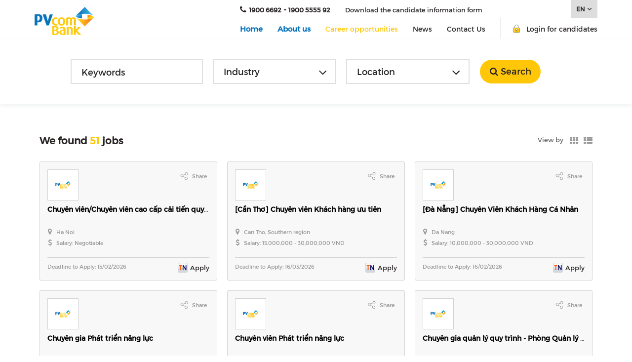

--- FILE ---
content_type: text/css
request_url: https://static.talentnetwork.vn/talentnetwork/source/pvcombank/css/themes.css
body_size: 3498
content:
.no-bootstrap .col-sm-3 { float: left; width: 25% }
.no-bootstrap .container {
  padding-right: 15px;
  padding-left: 15px;
  margin-right: auto;
  margin-left: auto;
}
@font-face {
	font-family: 'Montserrat';
	src: url('../font/Montserrat-Regular.eot');
	src: url('../font/Montserrat-Regular.eot?#iefix') format('embedded-opentype'),
		url('../font/Montserrat-Regular.woff') format('woff'),
		url('../font/Montserrat-Regular.woff2') format('woff2'),
		url('../font/Montserrat-Regular.ttf') format('truetype'),
		url('../font/Montserrat-Regular.svg#Montserrat-Regular') format('svg');
}
body, input, select, textarea, .content_fck, .ui_btnCb { font-family: 'Montserrat'!important }
body, a, a:focus, #header-pre .menu a:hover i, header.container-fluid h2.section-title, .JoinNow h1, .JoinNow h2, .loginJoinTalentNetwork p, .section-grid-career .job h3 a, .list-standard-wrapper .tblJob p.name_job a, .content_fck, .page-content-pre, .page-contact-pre, .page-forgot-pre, .JoinNow div.row label, #WhyJoin h3 { color: #292525 }
#header-pre .menu { padding-left: 40px; height: 80px }
#header-pre .menu li { padding: 0; margin-right: 30px; line-height: normal }
#header-pre #top-head a { font-size: 13px }
#header-pre #main-menu { margin: 0 }
#header-pre #main-menu a { font-size: 15px }
#header-pre #main-menu li { padding: 8px 0; font-size: 15px }
#header-pre #main-menu li:last-child, #top-head li:last-child { margin-right: 0 }
#header-pre #main-menu ul.submenu li { padding: 10px }
#header-pre #main-menu .text-blue a { color: #0772ba; font-weight: bold; font-size: 16px }
#header-pre #main-menu ul.submenu a { color: #292525; font-weight: normal }
#header-pre #main-menu ul.submenu a:hover, #header-pre #top-head a:hover, #header-pre #main-menu a:hover, .panel-opening-job h3 a, .panel-opening-job h3 span.job_urgent, .panel-opening-job .btn-toolbar .btn-group .btn.btn-link:hover { color: #0772ba }
#header-pre ul.submenu { top: 35px }
#top-head ul { border-bottom: 1px solid #eaeaea; margin: 0 }
#top-head i.fa { font-size: 16px; margin-right: 5px }
#top-head .hotline { font-weight: bold }
#menu-language { margin-left: auto }
select.menu-language-select { position: relative; background-image: url('../images/icon-arrow-down--bk.png'); background-position: calc(100% - 8px) 50%; background-repeat: no-repeat; background-size: 1rem; padding: 10px; padding-right: 25px; font-weight: 600; cursor: pointer; border: 0; border-left: 1px solid #eaeaea!important; height: auto; appearance: none; -webkit-appearance: none; -moz-appearance: none }
#header-pre #main-menu li.login-pv .icon { display: inline-block; width: 1em; height: 1em; font-size: 1.5rem; vertical-align: middle; margin-right: 8px }
#header-pre #main-menu li.login-pv .icon:before { display: block; padding-top: 1em; background-size: contain; background-repeat: no-repeat; background-position: 50%; content:""; background-image:url('../images/icon-lock-secured--color-multi.png') }
#header-pre #main-menu li.login-pv .text { display: inline-block; vertical-align: middle }
#header-pre #main-menu li.login-pv, #header-pre #main-menu li.manage-job { border-left: 1px solid #eaeaea }
#header-pre #main-menu li.login-pv { padding-left: 20px }
#header-pre #main-menu li.manage-job { padding-left: 30px }
#section-header.posFixed { margin-top: -38px; -webkit-transition: margin-top .35s;transition: margin-top .35s }
#section-header.posFixed .logo img { max-width: 70px; margin-top: 32px; max-height: none; transition: margin-top .35s,  max-width .35s; -webkit-transition: all .35s, max-width .35s; -webkit-transition: all .35s, max-width .35s; -moz-transition: all .35s, max-width .35s; -o-transition: all .35s, max-width .35s }

/* text color theme */ .col_theme, a:hover, .panel-opening-job .btn-view-more, .section-grid-career .job h3 a:hover, .news-five-items .box p.viewmore a, .all-jobs-pre .browser-job a:hover, .all-jobs-pre .browser-job a.active, .all-jobs-pre .browser-job span, .all-jobs-pre ul li a span, .all-jobs-pre ul li a:hover, .compact-jobs-container .item h2.job a:hover, .result-job-search .bottom-more a:hover, .detail-head-right .company-name a, .detail-head-right .actions-apply a.not-ready, .right-des .link-mail a, .item-member p.name, h2 a.text-right, #header-pre .menu li.focus a, .compact-jobs-container .item:hover h2.job a, .result-job-search h1 span, .containerListMy a.focus, #header-pre .menu li.focus ul.submenu li a:hover, .list-standard-wrapper .tblJob p.name_job a:hover { color: #ffc708 } 
/* background color theme */ .search-jobs-main button.searchvt1, .socialIcon, #jb_pagination .active, .tblJob tr.header, #pager li a.activeSlide, .scroll_thongke li .scroll_color .bg_center_scroll, .thumbnail:hover, .thumbnail:active, .thumbnail:focus, #footer-pre, #back-top a, .panel-opening-job .btn-view-more, #pagerTopMain li a.activeSlide, #bpager li a.activeSlide { background-color: #ffc708 }
.btn-primary, .join-talent-onclip a, .current-job .btn-apply a, .survey-talent .btn-vote a, .search-jobs-main .chosen-container .chosen-results li.highlighted, .EditRecommendJob button, #header-menu-links .btn:hover, .btnContinute a, #container .ui_btnCb, #container .search250 .btnSmall, #container .fontCore .btnSmall, #btnLogin, .JoinNow .loginJoinTalentNetwork a, .JoinNow .joinnowBtn input { background-color: #ffc708 }
.btn-primary:focus,
.btn-primary.focus,
.btn-primary:hover ,
.btn-primary:active,
.btn-primary.active,
.open > .dropdown-toggle.btn-primary,
.btn-primary:active:hover,
.btn-primary.active:hover,
.open > .dropdown-toggle.btn-primary:hover,
.btn-primary:active:focus,
.btn-primary.active:focus,
.open > .dropdown-toggle.btn-primary:focus,
.btn-primary:active.focus,
.btn-primary.active.focus,
.open > .dropdown-toggle.btn-primary.focus, .socialIcon:hover, #container input.ui_btnCb:hover, #btnLogin:hover, .JoinNow .joinnowBtn input:hover, .btnContinute a:hover, .job-detail-pre .column-right .join-talent-onclip a:hover, #container .cb-applyjob .ui_btnCb:hover, #LoginTalentNetwork .loginJoinTalentNetwork a:hover, .search-jobs-main button.searchvt1:hover, .panel-opening-job .btn-view-more:hover, #job-search .search-jobs-main button.searchvt1:hover { background-color: #ffd239; color: #404041 }
.current-job a.btn, .survey-talent a.btn, .current-job .btn-save a.btn { border-color: #ffc708 }
.current-job .btn-save a.btn, .survey-talent .btn-result a.btn { color: #ffc708 }
.current-job .btn-save a.btn:hover, .survey-talent .btn-result a.btn:hover { border-color: #ffd239; color: #ffd239 }
.current-job .btn-apply a.btn:hover, .survey-talent .btn-vote a.btn:hover { background-color: #ffd239; border-color: #ffd239 }
.no-bootstrap #container #header-pre .logo { padding-top: 3px }
.texton { display: none }
.container-search, #job-search { background-color: #fff; -webkit-box-shadow: 0 4px 8px 0 rgba(104,115,122,.1); box-shadow: 0 4px 8px 0 rgba(104,115,122,.1) }
.container-search { float: left; position: static; padding: 40px 0; margin-bottom: 5px }
.search-jobs-main .chosen-container-single .chosen-single, #job-search .search-jobs-main .chosen-container-single .chosen-single, .search-jobs-main input.width_545 { color: #292525!important; border-color: #dfdfdf; border-width: 2px; line-height: 45px }
.search-jobs-main button.searchvt1 { color: #292525!important; border-radius: 25px; -moz-border-radius: 25px; -webkit-border-radius: 25px }
#photo-area .search-jobs-main input.width_545, #photo-area .search-jobs-main .chosen-container, #photo-area .search-jobs-main button.searchvt1 { background-color: inherit }
.search-jobs-main .chosen-container-single .chosen-single div b { background-image: url("../images/arrow-down2.png") }
.search-jobs-main select.slc-mb { border-color: #dfdfdf; color: #292525; border-width: 2px }
.search-toolheader { float: left; width: 100%; padding: 15px 0; background-color: #0772ba; color: #fff; display: none }
.search-toolheader .text--color-wh { font-size: 18px; line-height: 2rem; padding-left: 5% }
.search-toolheader i { float: right; padding: 10px; margin-right: 25px; font-size: 14px }
.btn-primary, .join-talent-onclip a, .current-job .btn-apply a, .survey-talent .btn-vote a, .search-jobs-main .chosen-container .chosen-results li.highlighted, .EditRecommendJob button, #header-menu-links .btn:hover, .btnContinute a, #container .ui_btnCb, #container .search250 .btnSmall, #container .fontCore .btnSmall, #btnLogin, .JoinNow .loginJoinTalentNetwork a, .JoinNow .joinnowBtn input, .current-job .btn-apply a:hover, .survey-talent .btn-vote a:hover { color: #404041 }
.btn, .current-job .btn-apply a, .survey-talent .btn-vote a, .panel-opening-job .btn-view-more, .btnContinute a, #container .ui_btnCb, #container input.ui_btnCb, #container .search250 .btnSmall, #container .fontCore .btnSmall, #btnLogin, .JoinNow .loginJoinTalentNetwork a, .JoinNow .joinnowBtn input { border-radius: 20px; -moz-border-radius: 20px; -webkit-border-radius: 20px }
.panel-opening-job .btn-view-more { color: #404041; border: 0; text-transform: none }
.JoinNow .loginJoinTalentNetwork a:hover { color: #fff }
#pagerTopMain { bottom: 10px; position: absolute; z-index: 0; display: none; } 
#pagerTopMain li { float: left; margin-right: 10px }
#pagerTopMain li:last-child { margin-right: 0 }
#pagerTopMain li a { display: block; height: 20px; width: 20px; border-radius: 20px; -moz-border-radius: 20px; -webkit-border-radius: 20px; background: rgba(0, 0, 0, 0.5) }
#back-top { bottom: 20px }

.d-block { display: block!important }
.d-lg-flex, .d-flex { display: -webkit-box!important; display: -ms-flexbox!important; display: flex!important }
.align-items-center{ -webkit-box-align: center!important; -ms-flex-align: center!important; align-items: center!important }
.justify-content-start { -webkit-box-pack: start!important; -ms-flex-pack: start!important; justify-content: flex-start!important }
.justify-content-between { -webkit-box-pack: justify!important; -ms-flex-pack: justify!important; justify-content: space-between!important }
.block-home-about .thumbnail { height: 395px; border: 1px solid rgba(101,96,86,.3) }
.block-home-about .thumbnail .caption p { max-height: 180px }
.block-home-about .mt-60 { margin-top: 0!important }
.block-home-about .thumbnail .caption h3 { font-size: 26px; font-weight: 600; color: #0772ba }
#footer-pre { height: auto; padding: 40px 0 0; background-color: #656056; color: #fff; font-size: 14px }
#footer-pre .text--color-wh { font-weight: bold; padding-bottom: 20px }
#footer-pre .icon-collapse { float: right; display: none }
#footer-pre .icon-collapse i.fa { font-size: 12px }
#footer-pre .submenu li { float: left; width: 100%; margin-bottom: 20px }
#footer-pre .submenu i.fa { font-size: 10px; margin-right: 5px }
#footer-pre .submenu a { color: #fff }
#footer-pre .divider-h { display: none; clear: both; width: 100%; height: 1px; border-top: 1px solid #fff; opacity: 0.25 }
#footer-pre .logo:before { display: block; background-color: transparent; background-repeat: no-repeat; background-position: 50%; background-size: contain; content:"" }
#footer-pre .logo.pvc-app { width: 35px }
#footer-pre .logo.pvc-app:before { padding-top: 100%; background-image: url('../images/pvc-app.png') }
.pvcom-app { clear: both; padding-bottom: 25px }
.pvcom-app .text--b { margin: 0 16px; font-size: 13px }
a.button-badge { display: inline-block; border-radius: 8px; background-color: transparent; cursor: pointer; margin-right: 10px }
a.button-badge:before { display: block; width: 100%; background-repeat: no-repeat; background-position: 50%; background-size: contain; content:"" }
a.button-badge.button-badge__ios-apple { width: 124px }
a.button-badge.button-badge__ios-apple:before { padding-top: 32.25806%; background-image:url('../images/ios-apple.png') }
a.button-badge.button-badge__google-play-store { width: 135px }
a.button-badge.button-badge__google-play-store:before { padding-top: 29.62963%; background-image:url('../images/google-play-store.png') }
a.button-text,a.button-text:hover{text-decoration:none}
.button-text,a.button-text:hover{color:#0772ba}
.button-text{ padding:0;background-color:transparent;-webkit-transition:all .35s;transition:all .35s; margin-right: 8px }
.button-text:focus,.button-text:hover{outline:none;-webkit-box-shadow:none;box-shadow:none;color:#095182;text-decoration:none}
.button-text:focus>span,.button-text:hover>span{text-decoration:underline}
.button-text:disabled{opacity:.5;cursor:not-allowed}
.button-text:last-child { margin-right: 0 }
.social-icon .icon { display: inline-block; width: 1em; height: 1em; font-size: 32px; -ms-flex-negative: 0; flex-shrink: 0 }
.social-icon .icon:before { display: block; padding-top: 1em; background-size: contain; background-repeat: no-repeat; background-position: 50%; content:"" }
.social-icon .icon.icon-social-facebook:before { background-image:url('../images/icon-social-facebook.png') }
.social-icon .icon.icon-social-linkedin:before { background-image:url('../images/icon-social-linkedin.png') }
.social-icon .icon.icon-social-youtube:before { background-image:url('../images/icon-social-youtube.png') }
.social-icon .icon.icon-social-zalo:before { background-image:url('../images/icon-social-zalo.png') }
.social-icon .icon.icon-social-pinterest:before { background-image:url('../images/icon-social-pinterest.png') }
.social-icon .icon.icon-social-twitter:before { background-image:url('../images/icon-social-twitter.png') }
.text--le { font-size: 11px; padding: 25px 0 }

@media only screen and (max-width: 1366px) {
	#header-pre #main-menu a { font-size: 14px }
	#header-pre #main-menu .text-blue a { font-size: 15px }
}
@media only screen and (max-width: 1199px) {
	#header-pre .menu { display: block }
	.search-jobs-main { width: 90% }
}
@media only screen and (max-width: 1169px) {
	#section-header.posFixed #header-pre .columns { padding: 12px 20px; margin-top: 38px; line-height: normal; height: auto }
	#section-header.posFixed #header-pre #show-menu { height: auto }
}
@media only screen and (max-width: 812px) {
	.container-search { position: fixed; bottom: -310px; margin: 0; padding: 0; transition: bottom 0.35s }
	.container-search.expd { bottom: 0; transition: bottom 0.35s }
	.search-toolheader { display: block }
	.indexclass_index .search-jobs-main #frmSearchJob { float: left; width: 100%; padding: 25px 0 }
	.indexclass_index .search-jobs-main button.searchvt1 { float: left }
	.indexclass_index #footer-pre { margin-bottom: 64px }
	.indexclass_index #back-top { display: none!important }
}
@media only screen and (max-width: 979px) {
	#header-pre .logo { width: 100%; text-align: center }
	#header-pre .menu { display: none }
}
@media only screen and (max-width: 767px) {
	#footer-pre .divider-h, #footer-pre .icon-collapse { display: block }
	#footer-pre .text--color-wh { padding-top: 15px; cursor: pointer }
	#footer-pre .submenu { display: none }
	.no-bootstrap #footer-pre .col-sm-3 { width: 100% }
}
@media only screen and (max-width: 480px) {
	.pvcom-app { display: block!important; padding-top: 25px }
	.pvcom-app .app1 { margin-bottom: 20px }
}
@media only screen and (min-width: 768px) {
	#footer-pre .submenu { display: block!important }
}

--- FILE ---
content_type: text/plain
request_url: https://www.google-analytics.com/j/collect?v=1&_v=j102&a=893436282&t=pageview&_s=1&dl=https%3A%2F%2Ftuyendung.pvcombank.com.vn%2Fen%2Ftag%2Fchuyen-gia-phat-trien-san-pham.html&ul=en-us%40posix&dt=Jobs%20at%20Ng%C3%A2n%20h%C3%A0ng%20TMCP%20%C4%90%E1%BA%A1i%20Ch%C3%BAng%20Vi%E1%BB%87t%20Nam%20-%20PVcomBank%20-&sr=1280x720&vp=1280x720&_u=aAHAAEABAAAAACAAI~&jid=1855970595&gjid=1774343498&cid=326256796.1768691985&tid=UA-180547174-1&_gid=385899327.1768691986&_r=1&_slc=1&gtm=45He61e1n81KVDC475v846365956za200zd846365956&gcd=13l3l3l3l1l1&dma=0&tag_exp=102015665~103116026~103200004~104527907~104528501~104684208~104684211~105391252~115938465~115938468~117041588&z=1453655631
body_size: -825
content:
2,cG-85RCKEMB68,cG-DMM70Q5PCF